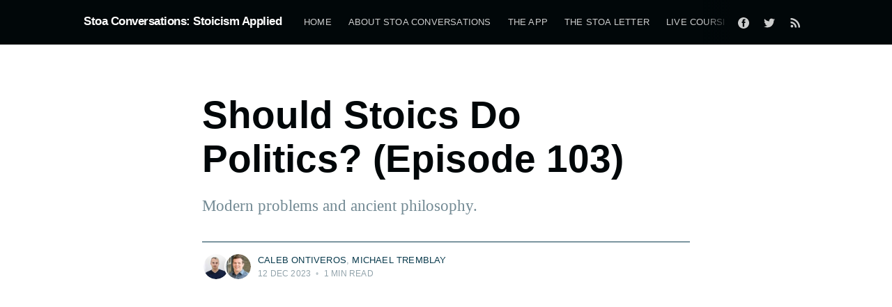

--- FILE ---
content_type: text/html; charset=utf-8
request_url: https://stoameditation.com/blog/should-stoics-do-politics-episode-103/
body_size: 7370
content:
<!DOCTYPE html>
<html lang="en">
<head>

    <meta charset="utf-8" />
    <meta http-equiv="X-UA-Compatible" content="IE=edge" />

    <title>Should Stoics Do Politics? (Episode 103)</title>
    <meta name="HandheldFriendly" content="True" />
    <meta name="viewport" content="width=device-width, initial-scale=1.0" />

    <link rel="stylesheet" type="text/css" href="/blog/assets/built/screen.css?v=273be0f0bb" />

    <link rel="icon" href="/blog/favicon.png" type="image/png" />
    <link rel="canonical" href="https://stoameditation.com/blog/should-stoics-do-politics-episode-103/" />
    <meta name="referrer" content="no-referrer-when-downgrade" />
    <link rel="amphtml" href="https://stoameditation.com/blog/should-stoics-do-politics-episode-103/amp/" />
    
    <meta property="og:site_name" content="Stoa Conversations: Stoicism Applied" />
    <meta property="og:type" content="article" />
    <meta property="og:title" content="Should Stoics Do Politics? (Episode 103)" />
    <meta property="og:description" content="Modern problems and ancient philosophy." />
    <meta property="og:url" content="https://stoameditation.com/blog/should-stoics-do-politics-episode-103/" />
    <meta property="og:image" content="https://stoameditation.com/blog/content/images/2023/12/Are-Stoics-politically-engaged---Twitter.png" />
    <meta property="article:published_time" content="2023-12-12T12:39:16.000Z" />
    <meta property="article:modified_time" content="2023-12-12T12:39:16.000Z" />
    <meta property="article:publisher" content="https://www.facebook.com/stoameditation" />
    <meta name="twitter:card" content="summary_large_image" />
    <meta name="twitter:title" content="Should Stoics Do Politics? (Episode 103)" />
    <meta name="twitter:description" content="Modern problems and ancient philosophy." />
    <meta name="twitter:url" content="https://stoameditation.com/blog/should-stoics-do-politics-episode-103/" />
    <meta name="twitter:image" content="https://stoameditation.com/blog/content/images/2023/12/Are-Stoics-politically-engaged---Twitter.png" />
    <meta name="twitter:label1" content="Written by" />
    <meta name="twitter:data1" content="Caleb Ontiveros" />
    <meta name="twitter:site" content="@stoameditation" />
    <meta name="twitter:creator" content="@calebmontiveros" />
    <meta property="og:image:width" content="1600" />
    <meta property="og:image:height" content="900" />
    
    <script type="application/ld+json">
{
    "@context": "https://schema.org",
    "@type": "Article",
    "publisher": {
        "@type": "Organization",
        "name": "Stoa Conversations: Stoicism Applied",
        "url": "https://stoameditation.com/blog/",
        "logo": {
            "@type": "ImageObject",
            "url": "https://stoameditation.com/blog/favicon.png",
            "width": 60,
            "height": 60
        }
    },
    "author": {
        "@type": "Person",
        "name": "Caleb Ontiveros",
        "image": {
            "@type": "ImageObject",
            "url": "https://stoameditation.com/blog/content/images/2021/11/calebontiveros.jpeg",
            "width": 1348,
            "height": 1348
        },
        "url": "https://stoameditation.com/blog/author/caleb/",
        "sameAs": [
            "http://calebontiveros.com",
            "https://twitter.com/calebmontiveros"
        ]
    },
    "headline": "Should Stoics Do Politics? (Episode 103)",
    "url": "https://stoameditation.com/blog/should-stoics-do-politics-episode-103/",
    "datePublished": "2023-12-12T12:39:16.000Z",
    "dateModified": "2023-12-12T12:39:16.000Z",
    "image": {
        "@type": "ImageObject",
        "url": "https://stoameditation.com/blog/content/images/2023/12/Are-Stoics-politically-engaged---Twitter.png",
        "width": 1600,
        "height": 900
    },
    "description": "Modern problems and ancient philosophy.",
    "mainEntityOfPage": {
        "@type": "WebPage",
        "@id": "https://stoameditation.com/blog/"
    }
}
    </script>

    <meta name="generator" content="Ghost 3.42" />
    <link rel="alternate" type="application/rss+xml" title="Stoa Conversations: Stoicism Applied" href="https://stoameditation.com/blog/rss/" />
    <!-- Global site tag (gtag.js) - Google Analytics -->
<script async src="https://www.googletagmanager.com/gtag/js?id=UA-129608141-3"></script>
<script>
  window.dataLayer = window.dataLayer || [];
  function gtag(){dataLayer.push(arguments);}
  gtag('js', new Date());

  gtag('config', 'UA-129608141-3');
</script>
<!-- Hotjar Tracking Code for https://blog.stoameditation.com -->
<script>
    (function(h,o,t,j,a,r){
        h.hj=h.hj||function(){(h.hj.q=h.hj.q||[]).push(arguments)};
        h._hjSettings={hjid:1936562,hjsv:6};
        a=o.getElementsByTagName('head')[0];
        r=o.createElement('script');r.async=1;
        r.src=t+h._hjSettings.hjid+j+h._hjSettings.hjsv;
        a.appendChild(r);
    })(window,document,'https://static.hotjar.com/c/hotjar-','.js?sv=');
</script>

    <script src="https://kit.fontawesome.com/a076d05399.js" crossorigin="anonymous"></script>
</head>
<body class="post-template">

    <div class="site-wrapper">

        

<header class="site-header">
    <div class="outer site-nav-main">
    <div class="inner">
        <nav class="site-nav">
    <div class="site-nav-left-wrapper">
        <div class="site-nav-left">
                <a class="site-nav-logo" href="https://stoameditation.com/blog">Stoa Conversations: Stoicism Applied</a>
            <div class="site-nav-content">
                    <ul class="nav">
    <li class="nav-home"><a href="https://stoameditation.com/">Home</a></li>
    <li class="nav-about-stoa-conversations"><a href="https://stoameditation.com/blog/stoa-conversations/">About Stoa Conversations</a></li>
    <li class="nav-the-app"><a href="https://stoameditation.com/">The App</a></li>
    <li class="nav-the-stoa-letter"><a href="https://stoaletter.substack.com/">The Stoa Letter</a></li>
    <li class="nav-live-courses"><a href="https://maven.com/stoa/stoicism-applied">Live Courses</a></li>
</ul>

                    <span class="nav-post-title dash">Should Stoics Do Politics? (Episode 103)</span>
            </div>
        </div>
    </div>
    <div class="site-nav-right">
            <div class="social-links">
                    <a class="social-link social-link-fb" href="https://www.facebook.com/stoameditation" title="Facebook" target="_blank" rel="noopener"><svg viewBox="0 0 32 32" xmlns="http://www.w3.org/2000/svg"><path d="M16 0c8.837 0 16 7.163 16 16s-7.163 16-16 16S0 24.837 0 16 7.163 0 16 0zm5.204 4.911h-3.546c-2.103 0-4.443.885-4.443 3.934.01 1.062 0 2.08 0 3.225h-2.433v3.872h2.509v11.147h4.61v-11.22h3.042l.275-3.81h-3.397s.007-1.695 0-2.187c0-1.205 1.253-1.136 1.329-1.136h2.054V4.911z" /></svg></a>
                    <a class="social-link social-link-tw" href="https://twitter.com/stoameditation" title="Twitter" target="_blank" rel="noopener"><svg xmlns="http://www.w3.org/2000/svg" viewBox="0 0 32 32"><path d="M30.063 7.313c-.813 1.125-1.75 2.125-2.875 2.938v.75c0 1.563-.188 3.125-.688 4.625a15.088 15.088 0 0 1-2.063 4.438c-.875 1.438-2 2.688-3.25 3.813a15.015 15.015 0 0 1-4.625 2.563c-1.813.688-3.75 1-5.75 1-3.25 0-6.188-.875-8.875-2.625.438.063.875.125 1.375.125 2.688 0 5.063-.875 7.188-2.5-1.25 0-2.375-.375-3.375-1.125s-1.688-1.688-2.063-2.875c.438.063.813.125 1.125.125.5 0 1-.063 1.5-.25-1.313-.25-2.438-.938-3.313-1.938a5.673 5.673 0 0 1-1.313-3.688v-.063c.813.438 1.688.688 2.625.688a5.228 5.228 0 0 1-1.875-2c-.5-.875-.688-1.813-.688-2.75 0-1.063.25-2.063.75-2.938 1.438 1.75 3.188 3.188 5.25 4.25s4.313 1.688 6.688 1.813a5.579 5.579 0 0 1 1.5-5.438c1.125-1.125 2.5-1.688 4.125-1.688s3.063.625 4.188 1.813a11.48 11.48 0 0 0 3.688-1.375c-.438 1.375-1.313 2.438-2.563 3.188 1.125-.125 2.188-.438 3.313-.875z"/></svg>
</a>
            </div>
                <a class="rss-button" href="https://feedly.com/i/subscription/feed/https://stoameditation.com/blog/rss/" title="RSS" target="_blank" rel="noopener"><svg xmlns="http://www.w3.org/2000/svg" viewBox="0 0 24 24"><circle cx="6.18" cy="17.82" r="2.18"/><path d="M4 4.44v2.83c7.03 0 12.73 5.7 12.73 12.73h2.83c0-8.59-6.97-15.56-15.56-15.56zm0 5.66v2.83c3.9 0 7.07 3.17 7.07 7.07h2.83c0-5.47-4.43-9.9-9.9-9.9z"/></svg>
</a>

    </div>
</nav>
    </div>
</div></header>


<main id="site-main" class="site-main outer">
    <div class="inner">

        <article class="post-full post ">

            <header class="post-full-header">


                <h1 class="post-full-title">Should Stoics Do Politics? (Episode 103)</h1>

                <p class="post-full-custom-excerpt">Modern problems and ancient philosophy.</p>

                <div class="post-full-byline">

                    <section class="post-full-byline-content">

                        <ul class="author-list">
                            <li class="author-list-item">

                                <div class="author-card">
                                    <img class="author-profile-image" src="/blog/content/images/size/w100/2021/11/calebontiveros.jpeg" alt="Caleb Ontiveros" />
                                    <div class="author-info">
                                        <div class="bio">
                                            <h2>Caleb Ontiveros</h2>
                                            <p>Founder of Stoa.</p>
                                            <p><a href="/blog/author/caleb/">More posts</a> by Caleb Ontiveros.</p>
                                        </div>
                                    </div>
                                </div>

                                <a href="/blog/author/caleb/" class="author-avatar">
                                    <img class="author-profile-image" src="/blog/content/images/size/w100/2021/11/calebontiveros.jpeg" alt="Caleb Ontiveros" />
                                </a>

                            </li>
                            <li class="author-list-item">

                                <div class="author-card">
                                    <img class="author-profile-image" src="/blog/content/images/size/w100/2021/12/Michael-2_websize.jpg" alt="Michael Tremblay" />
                                    <div class="author-info">
                                        <h2>Michael Tremblay</h2>
                                        <p>Read <a href="/blog/author/michael/">more posts</a> by this author.</p>
                                    </div>
                                </div>

                                <a href="/blog/author/michael/" class="author-avatar">
                                    <img class="author-profile-image" src="/blog/content/images/size/w100/2021/12/Michael-2_websize.jpg" alt="Michael Tremblay" />
                                </a>

                            </li>
                        </ul>

                        <section class="post-full-byline-meta">
                            <h4 class="author-name"><a href="/blog/author/caleb/">Caleb Ontiveros</a>, <a href="/blog/author/michael/">Michael Tremblay</a></h4>
                            <div class="byline-meta-content">
                                <time class="byline-meta-date" datetime="2023-12-12">12 Dec 2023</time>
                                <span class="byline-reading-time"><span class="bull">&bull;</span> 1 min read</span>
                            </div>
                        </section>

                    </section>


                </div>
            </header>

            <section class="post-full-content">
                <div class="post-content">
                    <!--kg-card-begin: html--><iframe style="border-radius:12px" src="https://open.spotify.com/embed/episode/77uVTcVQbJCuwIlUzoeq3A?utm_source=generator" width="100%" height="352" frameBorder="0" allowfullscreen="" allow="autoplay; clipboard-write; encrypted-media; fullscreen; picture-in-picture" loading="lazy"></iframe><!--kg-card-end: html--><!--kg-card-begin: html--><div style="display: flex; flex-direction: row;">
  <a href="https://podcasts.apple.com/us/podcast/should-stoics-do-politics-episode-103/id1660642975?i=1000638304466"><img style="margin-right: 10px;" src="https://stoic-app.sfo2.cdn.digitaloceanspaces.com/applepodcasts-icon@2x.png" alt="Apple Podcasts icon" /></a>
      <a href="https://open.spotify.com/episode/77uVTcVQbJCuwIlUzoeq3A"><img src="https://stoic-app.sfo2.cdn.digitaloceanspaces.com/spotify-icon@2x.png" style="margin-right: 10px;" alt="Spotify icon" /></a>
  <a href="https://pca.st/5sdjs61r"><img style="margin-right: 10px;" src="https://stoic-app.sfo2.cdn.digitaloceanspaces.com/pocketcasts-icon@2x.png" alt="Pocketcasts icon" /></a>
  <a href="https://overcast.fm/itunes1660642975"><img style="margin-right: 10px;" src="https://stoic-app.sfo2.cdn.digitaloceanspaces.com/overcast-icon@2x.png" alt="Overcast icon" /></a>
  <a href="https://podcasts.google.com/feed/aHR0cHM6Ly9mZWVkcy56ZW5jYXN0ci5jb20vZi81RFdoQUthNi5yc3M/episode/MmRkNzBmNzEtYmM3Ni00NTIzLThmNGEtYWJkMmJlNDk0NTc2?sa=X&ved=0CAUQkfYCahcKEwjg2rHq9ImDAxUAAAAAHQAAAAAQAQ"><img style="margin-right: 10px;" src="https://stoic-app.sfo2.cdn.digitaloceanspaces.com/googlepodcasts-icon@2x.png" alt="Google Podcasts icon" /></a>
      <a href="https://feeds.zencastr.com/f/5DWhAKa6.rss"><img style="margin-right: 10px;" src="https://stoic-app.sfo2.cdn.digitaloceanspaces.com/rss-icon@2x.png" alt="RSS icon" /></a>
</div><!--kg-card-end: html--><p>Caleb and Michael debate the role of politics in the modern Stoic life. Caleb argues that Stoics should stay away from politics – like the Epicureanism. Michael thinks this couldn’t be any more wrong. Heated, if Stoic, debated ensues.</p><p>(05:18) Arguments Against Politics</p><p>(25:49) The Wisdom of Epicurus</p><p>(33:52) Justice Without Politics</p><p>(37:57) The Stoic Case for Politics</p><p>(51:33) The Norms for Engaging Well</p><!--kg-card-begin: html--><iframe src="https://embeds.beehiiv.com/1291af1d-2be1-4af0-867b-7a48151c5176" data-test-id="beehiiv-embed" width="100%" height="320" frameborder="0" scrolling="no" style="border-radius: 4px; border: 2px solid #e5e7eb; margin: 0; background-color: transparent;"></iframe><!--kg-card-end: html--><p><a href="https://stoameditation.com/yt">Become more Stoic with the Stoa app</a>.</p><p>If you try the Stoa app and find it useful, but truly cannot afford it, email us and we'll set you up with a free account.</p><p>Thanks to <a href="https://ancientlyre.com/">Michael Levy</a> for graciously letting us use his music in the conversations.</p>
                </div>
            </section>

            
                <iframe src="https://embeds.beehiiv.com/d4ca81d3-8ab1-44ae-a01e-1b87ad1b6e63" data-test-id="beehiiv-embed" width="100%" height="320" frameborder="0" scrolling="no" style="border-radius: 4px; border: 2px solid #e5e7eb; margin: 0; background-color: transparent;"></iframe>            

        </article>

    </div>
</main>

<aside class="read-next outer">
    <div class="inner">
        <div class="read-next-feed">

                <article class="post-card post ">

    <a class="post-card-image-link" href="/blog/rob-lafleur-and-being-all-in-on-life/">
        <img class="post-card-image"
            srcset="/blog/content/images/size/w300/2023/12/Confucianism----Stoicism--1-.png 300w,
                    /blog/content/images/size/w600/2023/12/Confucianism----Stoicism--1-.png 600w,
                    /blog/content/images/size/w1000/2023/12/Confucianism----Stoicism--1-.png 1000w,
                    /blog/content/images/size/w2000/2023/12/Confucianism----Stoicism--1-.png 2000w"
            sizes="(max-width: 1000px) 400px, 700px"
            src="/blog/content/images/size/w600/2023/12/Confucianism----Stoicism--1-.png"
            alt="Rob LaFleur and Being All in on Life (Episode 104)"
        />
    </a>

    <div class="post-card-content">

        <a class="post-card-content-link" href="/blog/rob-lafleur-and-being-all-in-on-life/">

            <header class="post-card-header">
                <h2 class="post-card-title">Rob LaFleur and Being All in on Life (Episode 104)</h2>
            </header>

            <section class="post-card-excerpt">
                    <p>Ancient philosophies of life.</p>
            </section>

        </a>

        <footer class="post-card-meta">
            <ul class="author-list">
                <li class="author-list-item">
        
                    <div class="author-name-tooltip">
                        <a href="/blog/rob-lafleur-and-being-all-in-on-life/" class="static-avatar">
                            Listen
                        </a>
                    </div>
            
                </li>
            </ul>
            <div class="post-card-byline-content">
                <span class="post-card-byline-date"><time datetime="2023-12-15">15 Dec 2023</time> <span class="bull">&bull;</span> 2 min read</span>
            </div>
        </footer>

    </div>

</article>

                <article class="post-card post ">

    <a class="post-card-image-link" href="/blog/mahmoud-rasmi-on-philosophy-for-business-leaders-episode-102/">
        <img class="post-card-image"
            srcset="/blog/content/images/size/w300/2023/12/Mahmoud-Rasmi--Twitter--2-.png 300w,
                    /blog/content/images/size/w600/2023/12/Mahmoud-Rasmi--Twitter--2-.png 600w,
                    /blog/content/images/size/w1000/2023/12/Mahmoud-Rasmi--Twitter--2-.png 1000w,
                    /blog/content/images/size/w2000/2023/12/Mahmoud-Rasmi--Twitter--2-.png 2000w"
            sizes="(max-width: 1000px) 400px, 700px"
            src="/blog/content/images/size/w600/2023/12/Mahmoud-Rasmi--Twitter--2-.png"
            alt="Mahmoud Rasmi on Philosophy for Business Leaders (Episode 102)"
        />
    </a>

    <div class="post-card-content">

        <a class="post-card-content-link" href="/blog/mahmoud-rasmi-on-philosophy-for-business-leaders-episode-102/">

            <header class="post-card-header">
                <h2 class="post-card-title">Mahmoud Rasmi on Philosophy for Business Leaders (Episode 102)</h2>
            </header>

            <section class="post-card-excerpt">
                    <p>Philosophy for business and life</p>
            </section>

        </a>

        <footer class="post-card-meta">
            <ul class="author-list">
                <li class="author-list-item">
        
                    <div class="author-name-tooltip">
                        <a href="/blog/mahmoud-rasmi-on-philosophy-for-business-leaders-episode-102/" class="static-avatar">
                            Listen
                        </a>
                    </div>
            
                </li>
            </ul>
            <div class="post-card-byline-content">
                <span class="post-card-byline-date"><time datetime="2023-12-08">8 Dec 2023</time> <span class="bull">&bull;</span> 2 min read</span>
            </div>
        </footer>

    </div>

</article>
        </div>
    </div>
</aside>




        <footer class="site-footer outer">
            <div class="site-footer-content inner">
                <section class="copyright"><a href="https://stoameditation.com/blog">Stoa Conversations: Stoicism Applied</a> &copy; 2025</section>
                <nav class="site-footer-nav">
                    <a href="https://stoameditation.com/blog">Latest Posts</a>
                    <a href="https://www.facebook.com/stoameditation" target="_blank" rel="noopener">Facebook</a>
                    <a href="https://twitter.com/stoameditation" target="_blank" rel="noopener">Twitter</a>
                </nav>
            </div>
        </footer>

    </div>


    <script
        src="https://code.jquery.com/jquery-3.4.1.min.js"
        integrity="sha256-CSXorXvZcTkaix6Yvo6HppcZGetbYMGWSFlBw8HfCJo="
        crossorigin="anonymous">
    </script>
    <script src="/blog/assets/built/casper.js?v=273be0f0bb"></script>

    <script>
        // Parse the URL parameter
        function getParameterByName(name, url) {
            if (!url) url = window.location.href;
            name = name.replace(/[\[\]]/g, "\\$&");
            var regex = new RegExp("[?&]" + name + "(=([^&#]*)|&|#|$)"),
                results = regex.exec(url);
            if (!results) return null;
            if (!results[2]) return '';
            return decodeURIComponent(results[2].replace(/\+/g, " "));
        }

        // Give the parameter a variable name
        var action = getParameterByName('action');

        $(document).ready(function () {
            if (action == 'subscribe') {
                $('body').addClass("subscribe-success");
            }

            $('.subscribe-success-message .subscribe-close').click(function () {
                $('.subscribe-success-message').addClass('close');
            });

            // Reset form on opening subscrion overlay
            $('.subscribe-button').click(function() {
                $('.subscribe-overlay form').removeClass();
                $('.subscribe-email').val('');
            });
        });
    </script>

    <script>
    $(document).ready(function () {
        // FitVids - start
        var $postContent = $(".post-full-content");
        $postContent.fitVids();
        // FitVids - end

        // Replace nav with title on scroll - start
        Casper.stickyNavTitle({
            navSelector: '.site-nav-main',
            titleSelector: '.post-full-title',
            activeClass: 'nav-post-title-active'
        });
        // Replace nav with title on scroll - end

        // Hover on avatar
        var hoverTimeout;
        $('.author-list-item').hover(function () {
            var $this = $(this);

            clearTimeout(hoverTimeout);

            $('.author-card').removeClass('hovered');
            $(this).children('.author-card').addClass('hovered');

        }, function () {
            var $this = $(this);

            hoverTimeout = setTimeout(function () {
                $this.children('.author-card').removeClass('hovered');
            }, 800);
        });
    });
</script>


    <script>
// Ghost Site Subscription Modal - Code Injection
(function() {
    'use strict';
    
    // Check if modal already exists to prevent duplicates
    if (document.getElementById('podcast-subscription-modal')) {
        return;
    }
    
    // Create modal HTML
    const modalHTML = `
        <div id="podcast-subscription-modal" style="
            display: none;
            position: fixed;
            top: 0;
            left: 0;
            width: 100%;
            height: 100%;
            background: rgba(0, 0, 0, 0.7);
            z-index: 10000;
            justify-content: center;
            align-items: center;
        ">
            <div style="
                position: relative;
                background: white;
                border-radius: 8px;
                box-shadow: 0 10px 30px rgba(0, 0, 0, 0.3);
                max-width: 500px;
                width: 90%;
                max-height: 90vh;
                overflow: hidden;
            ">
                <button id="close-subscription-modal" style="
                    position: absolute;
                    top: 10px;
                    right: 15px;
                    background: none;
                    border: none;
                    font-size: 24px;
                    cursor: pointer;
                    color: #666;
                    z-index: 10001;
                    width: 30px;
                    height: 30px;
                    display: flex;
                    align-items: center;
                    justify-content: center;
                    border-radius: 50%;
                    transition: background-color 0.2s;
                " onmouseover="this.style.backgroundColor='#f0f0f0'" onmouseout="this.style.backgroundColor='transparent'">×</button>
                
                <div style="
                    padding: 20px 20px 10px 20px;
                    text-align: center;
                    font-family: -apple-system, BlinkMacSystemFont, 'Segoe UI', Roboto, sans-serif;
                    font-size: 18px;
                    color: #333;
                    font-weight: 500;
                ">
                    We moved Stoa Conversations to Substack.
                </div>
                
                <iframe 
                    src="https://www.stoaletter.com/embed" 
                    width="480" 
                    height="320" 
                    style="border:1px solid #EEE; background:white; width: 100%; height: 340px; display: block;" 
                    frameborder="0" 
                    scrolling="no">
                </iframe>
            </div>
        </div>
    `;
    
    // Add modal to page
    document.body.insertAdjacentHTML('beforeend', modalHTML);
    
    const modal = document.getElementById('podcast-subscription-modal');
    const closeBtn = document.getElementById('close-subscription-modal');
    
    // Function to show modal
    function showModal() {
        modal.style.display = 'flex';
        document.body.style.overflow = 'hidden'; // Prevent background scrolling
    }
    
    // Function to hide modal
    function hideModal() {
        modal.style.display = 'none';
        document.body.style.overflow = 'auto'; // Restore scrolling
    }
    
    // Close modal events
    closeBtn.addEventListener('click', hideModal);
    
    // Close modal when clicking outside the iframe container
    modal.addEventListener('click', function(e) {
        if (e.target === modal) {
            hideModal();
        }
    });
    
    // Close modal with Escape key
    document.addEventListener('keydown', function(e) {
        if (e.key === 'Escape' && modal.style.display === 'flex') {
            hideModal();
        }
    });
    
    // Auto-show modal after page load (customize timing as needed)
    function initModal() {
        // Show modal after 3 seconds (adjust as needed)
        setTimeout(showModal, 3000);
    }
    
    // Wait for DOM to be ready
    if (document.readyState === 'loading') {
        document.addEventListener('DOMContentLoaded', initModal);
    } else if (document.readyState === 'interactive' || document.readyState === 'complete') {
        initModal();
    }
    
    // Backup: also try when window loads
    window.addEventListener('load', function() {
        setTimeout(showModal, 3000);
    });
    
    // Optional: Show modal when user scrolls to bottom of post
    let hasShownScrollModal = false;
    window.addEventListener('scroll', function() {
        if (hasShownScrollModal) return;
        
        const scrollPosition = window.innerHeight + window.scrollY;
        const documentHeight = document.documentElement.scrollHeight;
        
        // Show when user reaches 80% of page
        if (scrollPosition >= documentHeight * 0.8) {
            hasShownScrollModal = true;
            setTimeout(showModal, 1000);
        }
    });
    
    // Global function to manually trigger modal (optional)
    window.showPodcastSubscription = showModal;
    
})();
</script>

</body>
</html>
